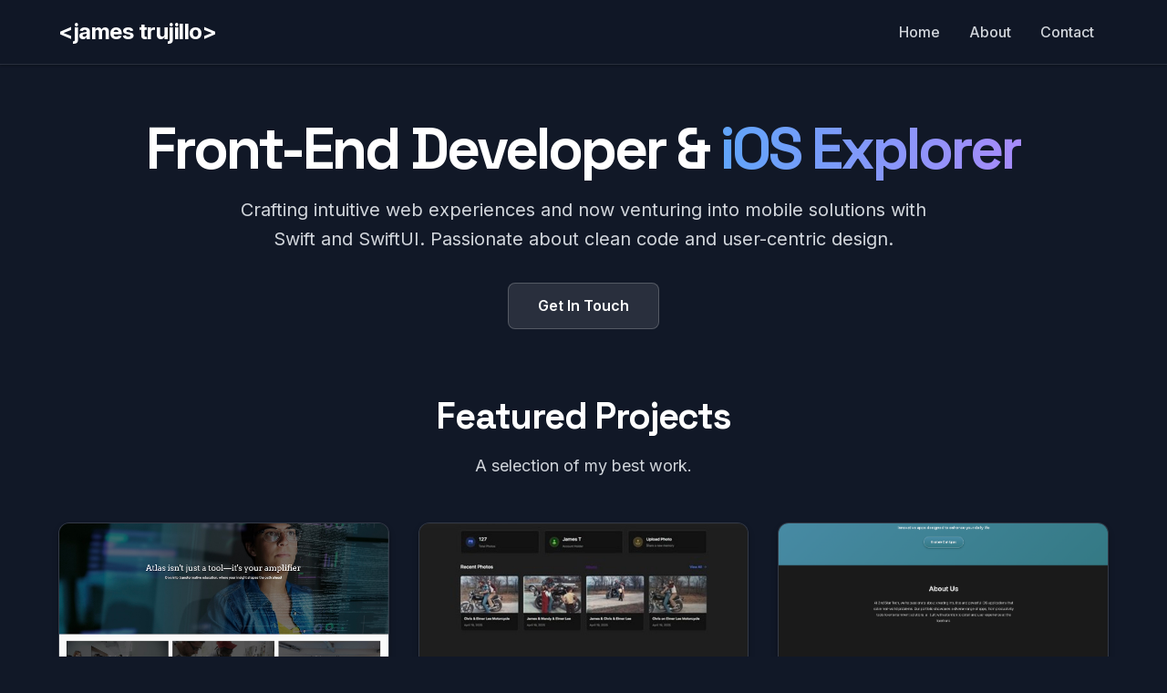

--- FILE ---
content_type: text/html; charset=utf-8
request_url: http://jamestrujillo.com/
body_size: 2281
content:
<!DOCTYPE html>
<html lang="en">
  <head>
    <meta charset="UTF-8" />
    <meta name="viewport" content="width=device-width, initial-scale=1.0" />
    <title>Home - James Trujillo</title>
    <link rel="stylesheet" href="/css/style.css" />
    <link rel="preconnect" href="https://fonts.googleapis.com" />
    <link rel="preconnect" href="https://fonts.gstatic.com" crossorigin />
    <link
      href="https://fonts.googleapis.com/css2?family=Inter:wght@400;500;600;700&family=Space+Grotesk:wght@400;500;600;700&display=swap"
      rel="stylesheet"
    />
  </head>
  <body>
    <nav class="navbar">
      <div class="container">
        <div class="nav-brand">
          <a href="/">&lt;james trujillo&gt;</a>
        </div>
        <ul class="nav-menu">
          <li><a href="/">Home</a></li>
          <li><a href="/about">About</a></li>
          <!-- <li><a href="/projects">Projects</a></li> -->
          <li><a href="/contact">Contact</a></li>
          <!-- <li><a href="#" class="btn btn-primary">Resume</a></li> -->
        </ul>
      </div>
    </nav>

    <main class="main-content">
<div class="hero">
  <div class="container">
    <div class="hero-content">
      <h1>
        Front-End Developer &
        <span class="gradient-text">iOS Explorer</span>
      </h1>
      <p class="lead">
        Crafting intuitive web experiences and now venturing into mobile
        solutions with Swift and SwiftUI. Passionate about clean code and
        user-centric design.
      </p>
      <div class="hero-buttons">
        
        <a href="/contact" class="btn btn-secondary">Get In Touch</a>
      </div>
    </div>
  </div>
</div>

<section id="projects" class="projects section">
  <div class="container">
    <div class="section-header">
      <h2 class="section-title">Featured Projects</h2>
      <p class="section-subtitle">A selection of my best work.</p>
    </div>
    <div class="projects-grid">
      <!-- Project Card 1: Atlas -->
      <div class="project-card">
        <img
          src="/images/project-atlas.jpg"
          alt="Atlas Project"
          class="project-image"
        />
        <div class="project-content">
          <h3 class="project-title">Atlas (Full Sail University)</h3>
          <p class="project-description">
            Atlas is Full Sail University’s proprietary online platform that
            allows educators to create, share, and plan curriculum. It provides
            a centralized space where educators can view detailed information
            for every course in every degree program. This includes
            comprehensive data such as learning outcomes, lesson plans, course
            materials, and program sequences.
          </p>
          <div class="tech-stack">
            <span class="tech-badge">Angular</span>
            <span class="tech-badge">SCSS</span>
            <span class="tech-badge">CodeIgniter</span>
            <span class="tech-badge">PHP</span>
            <span class="tech-badge">Angular Material</span>
            <span class="tech-badge">IntelliJ IDEA</span>
            <span class="tech-badge">FontAwesome</span>
            <span class="tech-badge">Bootstrap</span>
            <span class="tech-badge">Material Design</span>
          </div>
          <a href="https://atlas.fullsail.com/home" class="project-link">
            Atlas for Full Sail University
          </a>
        </div>
      </div>

      <!-- Project Card 2: Family Photos -->
      <div class="project-card">
        <img
          src="/images/trujillo-photos.jpg"
          alt="Family Photos Project"
          class="project-image"
        />
        <div class="project-content">
          <h3 class="project-title">Family Photos Website</h3>
          <p class="project-description">
            This secure, full-stack family photo sharing platform was built as a
            personal challenge to learn and implement new technologies. The
            application allows authenticated family members to view, organize
            into albums, and interact with photos through comments and
            favorites. The entire platform is fully responsive, ensuring a
            seamless experience on any device.
          </p>
          <div class="tech-stack">
            <span class="tech-badge">Swift Vapor</span>
            <span class="tech-badge">FirePostgreSQLbase</span>
            <span class="tech-badge">AWS</span>
            <span class="tech-badge">React</span>
          </div>
          <div></div>
        </div>
      </div>

      <!-- Project Card 3: WDW Parks -->
      <div class="project-card">
        <img
          src="/images/2ndstartech.png"
          alt="WDW Parks App"
          class="project-image"
        />
        <div class="project-content">
          <h3 class="project-title">2ndStarTech</h3>
          <p class="project-description">
            Website showcasing some iOS apps that I have built and that are
            currently on the iOS App Store.
          </p>
          <div class="tech-stack">
            <span class="tech-badge orange">Swift/SwiftUI</span>
            <span class="tech-badge orange">iOS</span>
            <span class="tech-badge orange">REST API</span>
            <span class="tech-badge orange">Xcode</span>
          </div>
          <a
            href="https://www.2ndstartech.com"
            target="_blank"
            rel="noopener noreferrer"
            class="project-link"
          >
            Visit the 2ndStarTech Website
          </a>
        </div>
      </div>
    </div>
  </div>
</section>

<div class="container tech-section">
  <div class="section-header">
    <h2>Technologies I Work With</h2>
    <p>My ever-growing toolkit for building digital experiences.</p>
  </div>
  <div class="tech-logos">
    <div class="tech-logo-item">
      <img src="/images/html-logo.png" alt="HTML5 logo" />
      <span>HTML</span>
    </div>
    <div class="tech-logo-item">
      <img src="/images/css-logo.png" alt="CSS3 logo" />
      <span>CSS</span>
    </div>
    <div class="tech-logo-item">
      <img src="/images/JavaScript-logo.png" alt="JavaScript logo" />
      <span>JavaScript</span>
    </div>
    <div class="tech-logo-item">
      <img src="/images/react-logo.png" alt="React logo" />
      <span>React</span>
    </div>
    <div class="tech-logo-item">
      <img src="/images/angular-logo.png" alt="Angular logo" />
      <span>Angular</span>
    </div>
    <div class="tech-logo-item">
      <img src="/images/swift-logo.png" alt="Swift logo" />
      <span>Swift</span>
    </div>
    <div class="tech-logo-item">
      <img src="/images/aws-logo.png" alt="AWS logo" />
      <span>AWS</span>
    </div>
  </div>
</div>
</main>

    <footer class="footer">
      <div class="container">
        <p>&copy; 2025 James Trujillo. All Rights Reserved.</p>
      </div>
    </footer>

    <script src="/js/modal.js"></script>
  </body>
</html>



--- FILE ---
content_type: text/css; charset=utf-8
request_url: http://jamestrujillo.com/css/style.css
body_size: 11146
content:
/* ===================================
   Global Styles & Variables
   =================================== */
:root {
  --background-color: #111827;
  --primary-color: #3b82f6;
  --secondary-color: #64748b;
  --text-color: #1f2937;
  --text-light: #6b7280;
  --header-text: var(--header-text);
  --background-alt: #f9fafb;
  --background-section: #f3f4f6;
  --border-color: #e2e8f0;
  --success-color: #10b981;
  --orange-color: #f97316;
  --max-width: 1200px;
  --spacing: 1rem;
  --card-bg: #2d2d2d;
}

* {
  margin: 0;
  padding: 0;
  box-sizing: border-box;
}

body {
  font-family:
    "Inter",
    -apple-system,
    BlinkMacSystemFont,
    "Segoe UI",
    Roboto,
    Oxygen,
    Ubuntu,
    Cantarell,
    sans-serif;
  line-height: 1.6;
  color: var(--text-color);
  background-color: var(--background-color);
}

/* ===================================
   Typography
   =================================== */
h1,
h2,
h3,
h4 {
  font-family:
    "Space Grotesk",
    -apple-system,
    BlinkMacSystemFont,
    "Segoe UI",
    sans-serif;
  font-weight: 700;
  color: white;
}

h1 {
  font-size: 3.5rem;
  margin-bottom: 1rem;
  line-height: 1.1;
  letter-spacing: -0.05em;
}

h2 {
  font-size: 2.5rem;
  font-weight: 700;
  margin-bottom: 1rem;
  letter-spacing: -0.03em;
}

h3 {
  font-size: 1.5rem;
  font-weight: 700;
  margin-bottom: 0.75rem;
}

h4 {
  font-size: 1.25rem;
  font-weight: 600;
  margin-bottom: 0.5rem;
}

p {
  margin-bottom: 1rem;
  color: #d1d5db;
}

a {
  color: var(--primary-color);
  text-decoration: none;
  transition: all 0.3s ease;
}

a:hover {
  color: #1d4ed8;
}

/* ===================================
   Layout
   =================================== */
.container {
  max-width: var(--max-width);
  margin: 0 auto;
  padding: 0 1.5rem;
}

.main-content {
  min-height: calc(100vh - 180px);
}

@media (max-width: 480px) and (orientation: portrait) {
  .main-content {
    padding-top: 50px;
  }
}

/* ===================================
   Navigation
   =================================== */
.navbar {
  backdrop-filter: blur(8px);
  background-color: rgba(17, 24, 39, 0.8);
  border-bottom: 1px solid rgba(255, 255, 255, 0.1);
  padding: 1rem 0;
  position: fixed;
  top: 0;
  left: 0;
  right: 0;
  z-index: 100;
  box-shadow: 0 1px 3px rgba(0, 0, 0, 0.3);
}

.navbar .container {
  display: flex;
  justify-content: space-between;
  align-items: center;
}

.nav-brand a {
  font-size: 1.5rem;
  font-weight: 700;
  color: white;
  letter-spacing: -0.02em;
}

.nav-menu {
  display: flex;
  gap: 1.5rem;
  list-style: none;
  align-items: center;
}

.nav-menu a {
  color: #d1d5db;
  font-weight: 500;
  padding: 0.5rem 1rem;
  border-radius: 0.375rem;
  transition: all 0.3s ease;
}

.nav-menu a:hover {
  background-color: rgba(255, 255, 255, 0.1);
  color: var(--primary-color);
}

.nav-menu .btn {
  padding: 0.5rem 1rem;
  font-size: 0.875rem;
}

/* ===================================
   Hero Section
   =================================== */
.hero {
  padding: 8rem 2rem 4rem;
  text-align: center;
  color: white;
  position: relative;
  overflow: hidden;
}

@keyframes gradient-shift {
  0%,
  100% {
    background-position: 0% 50%;
  }
  50% {
    background-position: 100% 50%;
  }
}

.hero-content h1 {
  font-size: 4rem;
  margin-bottom: 1rem;
  color: white;
}

.gradient-text {
  background: linear-gradient(to right, #60a5fa, #a78bfa);
  -webkit-background-clip: text;
  -webkit-text-fill-color: transparent;
  background-clip: text;
}

.lead {
  font-size: 1.25rem;
  color: #d1d5db;
  margin-bottom: 2rem;
  max-width: 48rem;
  margin-left: auto;
  margin-right: auto;
}

.hero-buttons {
  display: flex;
  gap: 1rem;
  justify-content: center;
  flex-wrap: wrap;
}

/* ===================================
   Buttons
   =================================== */
.btn {
  display: inline-flex;
  align-items: center;
  gap: 0.5rem;
  padding: 0.75rem 2rem;
  border-radius: 0.5rem;
  font-weight: 600;
  text-align: center;
  transition: all 0.3s ease;
  cursor: pointer;
  border: none;
  font-size: 1rem;
}

.btn-primary {
  background-color: var(--primary-color);
  color: white;
}

.btn-primary:hover {
  background-color: #1d4ed8;
  color: white;
  opacity: 0.9;
}

.btn-secondary {
  background-color: rgba(255, 255, 255, 0.1);
  color: white;
  border: 1px solid rgba(255, 255, 255, 0.2);
}

.btn-secondary:hover {
  background-color: rgba(255, 255, 255, 0.2);
  color: white;
}

.btn-icon {
  font-size: 1.25rem;
}

/* ===================================
   Sections
   =================================== */
.about-section,
.projects-section,
.contact-section,
.tech-section {
  padding: 5rem 0;
}

.section-header {
  text-align: center;
  margin-bottom: 3rem;
}

.section-header h2 {
  margin-bottom: 0.5rem;
}

.section-header p {
  font-size: 1.125rem;
  color: #d1d5db;
}

.page-header {
  padding: 8rem 2rem 2rem;
  text-align: center;
  margin-bottom: 2rem;
}

/* Gray background for alternating sections */
.bg-gray {
  background-color: var(--background-section);
}

/* ===================================
   Tech Stack & Badges
   =================================== */
.tech-stack {
  display: flex;
  flex-wrap: wrap;
  gap: 0.5rem;
  margin: 1rem 0;
}

.tech-badge {
  display: inline-block;
  padding: 0.375rem 0.875rem;
  background-color: rgba(59, 130, 246, 0.1);
  border: none;
  border-radius: 9999px;
  font-size: 0.75rem;
  font-weight: 600;
  color: var(--primary-color);
}

.tech-badge.orange {
  background-color: rgba(249, 115, 22, 0.2);
  color: var(--orange-color);
}

/* ===================================
   Tech Logos Section
   =================================== */
.tech-logos {
  display: flex;
  flex-wrap: wrap;
  justify-content: center;
  align-items: center;
  gap: 3rem;
  margin: 2rem 0;
}

.tech-logo-item {
  display: flex;
  flex-direction: column;
  align-items: center;
  gap: 0.5rem;
  text-align: center;
}

.tech-logo-item img {
  width: 4rem;
  height: 4rem;
  object-fit: contain;
}

.tech-logo-item span {
  font-size: 0.875rem;
  font-weight: 500;
  color: #d1d5db;
}

/* ===================================
   Skills Grid
   =================================== */
.skills-grid {
  display: grid;
  grid-template-columns: repeat(auto-fit, minmax(250px, 1fr));
  gap: 2rem;
  margin: 2rem 0;
}

.skill-category {
  background-color: rgba(255, 255, 255, 0.05);
  padding: 1.5rem;
  border-radius: 0.5rem;
  border: 1px solid rgba(255, 255, 255, 0.1);
}

.skill-category h4 {
  color: var(--primary-color);
  margin-bottom: 1rem;
}

.skill-category ul {
  list-style: none;
}

.skill-category li {
  padding: 0.5rem 0;
  color: #d1d5db;
}

.skill-category li:before {
  content: "▹ ";
  color: var(--primary-color);
  font-weight: bold;
  margin-right: 0.5rem;
}

/* ===================================
   Projects
   =================================== */
.projects-grid {
  display: grid;
  grid-template-columns: repeat(auto-fit, minmax(320px, 1fr));
  gap: 2rem;
  margin: 2rem 0;
}

.project-card {
  display: flex;
  flex-direction: column;
  background-color: rgba(255, 255, 255, 0.05);
  border: 1px solid rgba(255, 255, 255, 0.1);
  border-radius: 0.75rem;
  overflow: hidden;
  transition: all 0.3s ease;
  box-shadow: 0 4px 6px rgba(0, 0, 0, 0.3);
}

.project-card:hover {
  transform: translateY(-4px);
  box-shadow: 0 20px 25px rgba(0, 0, 0, 0.1);
}

.project-card.featured {
  grid-column: span 2;
}

.project-image {
  width: 100%;
  height: 12rem;
  object-fit: cover;
}

.project-content {
  display: grid;
  grid-template-rows: auto 1fr auto auto;
  padding: 1.5rem;
  flex: 1;
  min-height: 0;
}

.project-card h3 {
  color: white;
  margin-bottom: 0.5rem;
}

.project-card p {
  margin-bottom: 1rem;
}

.project-link {
  display: inline-flex;
  align-items: center;
  gap: 0.25rem;
  font-weight: 600;
  color: var(--primary-color);
  transition: all 0.3s ease;
}

.project-link:hover {
  gap: 0.5rem;
}

.project-link::after {
  content: "→";
  transition: transform 0.3s ease;
}

.project-card:hover .project-link::after {
  transform: translateX(4px);
}

/* ===================================
   Contact
   =================================== */
.contact-info {
  display: grid;
  grid-template-columns: repeat(auto-fit, minmax(250px, 1fr));
  gap: 2rem;
  margin: 2rem 0;
}

.contact-method {
  background-color: rgba(255, 255, 255, 0.05);
  padding: 1.5rem;
  border-radius: 0.5rem;
  text-align: center;
  border: 1px solid rgba(255, 255, 255, 0.1);
}

.contact-method h3 {
  color: var(--primary-color);
  margin-bottom: 0.5rem;
}

.contact-note {
  margin-top: 2rem;
  padding: 1rem;
  background-color: #fef3c7;
  border-left: 4px solid #f59e0b;
  border-radius: 0.25rem;
}

/* ===================================
   CTA Section
   =================================== */
.cta-section {
  text-align: center;
  padding: 3rem 2rem;
  background-color: rgba(255, 255, 255, 0.05);
  border-radius: 0.5rem;
  margin: 3rem 0;
  border: 1px solid rgba(255, 255, 255, 0.1);
}

/* ===================================
   Footer
   =================================== */
.footer {
  background-color: rgba(255, 255, 255, 0.02);
  color: #d1d5db;
  padding: 1.5rem 0;
  margin-top: 4rem;
  text-align: center;
  border-top: 1px solid rgba(255, 255, 255, 0.1);
}

.footer p {
  color: #d1d5db;
  margin: 0;
}

/* ===================================
   Responsive Design
   =================================== */
@media (max-width: 768px) {
  h1 {
    font-size: 2.5rem;
  }

  .hero-content h1 {
    font-size: 2rem;
  }

  .lead {
    font-size: 1.125rem;
  }

  .nav-menu {
    gap: 1rem;
  }

  .nav-menu a {
    padding: 0.25rem 0.5rem;
    font-size: 0.9rem;
  }

  .container {
    padding: 0 1rem;
  }

  .skills-grid {
    grid-template-columns: 1fr;
  }

  .projects-grid {
    grid-template-columns: 1fr;
  }

  .project-card.featured {
    grid-column: span 1;
  }

  .tech-logos {
    gap: 2rem;
  }
}

@media (max-width: 480px) {
  .navbar .container {
    flex-direction: column;
    gap: 1rem;
  }

  .nav-menu {
    flex-wrap: wrap;
    justify-content: center;
  }

  .hero {
    padding: 6rem 1rem 3rem;
  }

  .hero-content h1 {
    font-size: 1.75rem;
  }
}

/* ===================================
   Image Modal
   =================================== */
.image-modal {
  display: none;
  position: fixed;
  top: 0;
  left: 0;
  width: 100%;
  height: 100%;
  background-color: rgba(0, 0, 0, 0.9);
  z-index: 1000;
  justify-content: center;
  align-items: center;
  cursor: pointer;
  animation: fadeIn 0.3s ease;
}

.image-modal.active {
  display: flex;
}

.image-modal img {
  max-width: 90%;
  max-height: 90%;
  object-fit: contain;
  cursor: default;
  border-radius: 0.5rem;
  box-shadow: 0 20px 60px rgba(0, 0, 0, 0.8);
  animation: zoomIn 0.3s ease;
}

.project-image {
  cursor: pointer;
  transition: opacity 0.3s ease;
}

.project-image:hover {
  opacity: 0.85;
}

@keyframes fadeIn {
  from {
    opacity: 0;
  }
  to {
    opacity: 1;
  }
}

@keyframes zoomIn {
  from {
    transform: scale(0.8);
    opacity: 0;
  }
  to {
    transform: scale(1);
    opacity: 1;
  }
}


--- FILE ---
content_type: application/javascript
request_url: http://jamestrujillo.com/js/modal.js
body_size: 1445
content:
// Image Modal Functionality
document.addEventListener('DOMContentLoaded', function() {
  // Create modal element
  const modal = document.createElement('div');
  modal.className = 'image-modal';
  modal.innerHTML = '<img src="" alt="Project image enlarged">';
  document.body.appendChild(modal);

  const modalImg = modal.querySelector('img');

  // Get all project images
  const projectImages = document.querySelectorAll('.project-image');

  // Add click event to each image
  projectImages.forEach(img => {
    img.addEventListener('click', function(e) {
      e.stopPropagation();
      modalImg.src = this.src;
      modalImg.alt = this.alt;
      modal.classList.add('active');
      // Prevent body scrolling when modal is open
      document.body.style.overflow = 'hidden';
    });
  });

  // Close modal when clicking on the overlay (but not the image)
  modal.addEventListener('click', function(e) {
    if (e.target === modal) {
      closeModal();
    }
  });

  // Prevent clicks on the image from closing the modal
  modalImg.addEventListener('click', function(e) {
    e.stopPropagation();
  });

  // Close modal with Escape key
  document.addEventListener('keydown', function(e) {
    if (e.key === 'Escape' && modal.classList.contains('active')) {
      closeModal();
    }
  });

  function closeModal() {
    modal.classList.remove('active');
    // Re-enable body scrolling
    document.body.style.overflow = '';
  }
});
